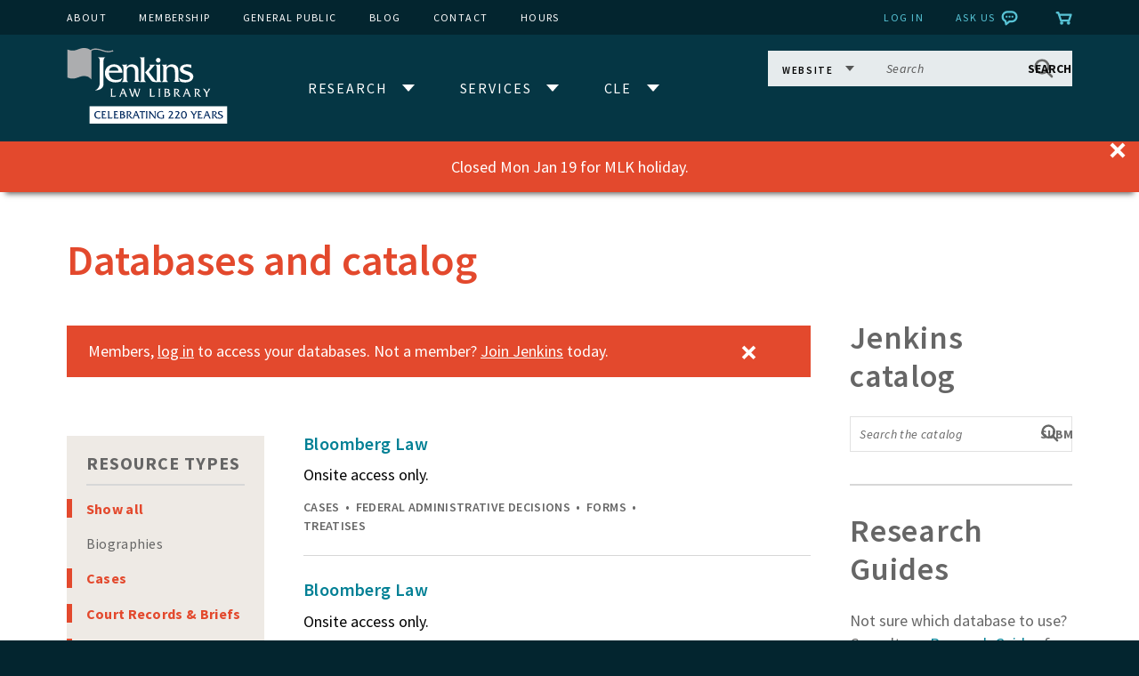

--- FILE ---
content_type: image/svg+xml
request_url: https://www.jenkinslaw.org/sites/all/themes/custom/images/icons/rss--white.svg
body_size: -115
content:
<?xml version="1.0" encoding="utf-8"?><!DOCTYPE svg PUBLIC "-//W3C//DTD SVG 1.0//EN" "http://www.w3.org/TR/2001/REC-SVG-20010904/DTD/svg10.dtd"><svg version="1.0" xmlns="http://www.w3.org/2000/svg" xmlns:xlink="http://www.w3.org/1999/xlink" x="0px" y="0px" viewBox="0 0 98.918 100" enable-background="new 0 0 98.918 100" xml:space="preserve" fill="#FFF"><ellipse cx="13.566" cy="86.286" rx="13.566" ry="13.714"></ellipse><path d="M65.569,100H46.35c0-25.879-20.752-46.858-46.35-46.858l0,0V33.715C36.214,33.715,65.569,63.391,65.569,100z"></path><path d="M79.135,100c0-44.183-35.429-80-79.135-80V0c54.631,0,98.918,44.772,98.918,100H79.135z"></path></svg>